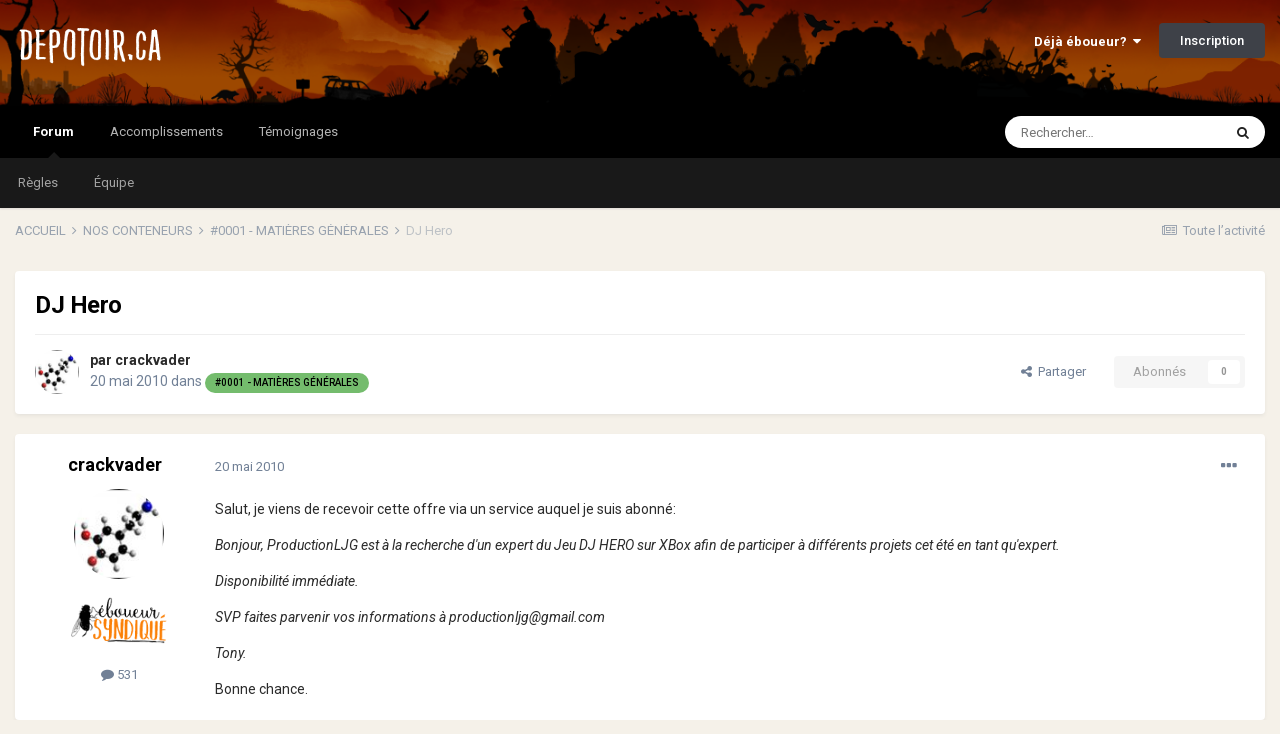

--- FILE ---
content_type: text/html;charset=UTF-8
request_url: https://www.depotoir.ca/topic/6330-dj-hero/
body_size: 12767
content:
<!DOCTYPE html>
<html lang="fr-CA" dir="ltr">
	<head>
		<meta charset="utf-8">
		<title>DJ Hero - #0001 - MATIÈRES GÉNÉRALES - DEPOTOIR.CA</title>
		
			<!-- Global site tag (gtag.js) - Google Analytics -->
<script async src="https://www.googletagmanager.com/gtag/js?id=UA-4810595-1"></script>
<script>
  window.dataLayer = window.dataLayer || [];
  function gtag(){dataLayer.push(arguments);}
  gtag('js', new Date());

  gtag('config', 'UA-4810595-1');
</script>
		
		
		
		

	<meta name="viewport" content="width=device-width, initial-scale=1">


	
	
		<meta property="og:image" content="https://www.depotoir.ca/uploads/monthly_2021_02/banner2021social.png.c5ec44a0b820b93e8ed4ee1be162c365.png">
	


	<meta name="twitter:card" content="summary_large_image" />



	
		
			
				<meta property="og:title" content="DJ Hero">
			
		
	

	
		
			
				<meta property="og:type" content="website">
			
		
	

	
		
			
				<meta property="og:url" content="https://www.depotoir.ca/topic/6330-dj-hero/">
			
		
	

	
		
			
				<meta name="description" content="Salut, je viens de recevoir cette offre via un service auquel je suis abonné:Bonjour, ProductionLJG est à la recherche d&#039;un expert du Jeu DJ HERO sur XBox afin de participer à différents projets cet été en tant qu&#039;expert.Disponibilité immédiate.SVP faites parvenir vos informations à productionljg...">
			
		
	

	
		
			
				<meta property="og:description" content="Salut, je viens de recevoir cette offre via un service auquel je suis abonné:Bonjour, ProductionLJG est à la recherche d&#039;un expert du Jeu DJ HERO sur XBox afin de participer à différents projets cet été en tant qu&#039;expert.Disponibilité immédiate.SVP faites parvenir vos informations à productionljg...">
			
		
	

	
		
			
				<meta property="og:updated_time" content="2010-05-20T16:33:02Z">
			
		
	

	
		
			
				<meta property="og:site_name" content="DEPOTOIR.CA">
			
		
	

	
		
			
				<meta property="og:locale" content="fr_CA">
			
		
	


	
		<link rel="canonical" href="https://www.depotoir.ca/topic/6330-dj-hero/" />
	




<link rel="manifest" href="https://www.depotoir.ca/manifest.webmanifest/">
<meta name="msapplication-config" content="https://www.depotoir.ca/browserconfig.xml/">
<meta name="msapplication-starturl" content="/">
<meta name="application-name" content="Chargement...">
<meta name="apple-mobile-web-app-title" content="Chargement...">

	<meta name="theme-color" content="#000000">


	<meta name="msapplication-TileColor" content="#000000">





	

	
		
			<link rel="icon" sizes="36x36" href="https://www.depotoir.ca/uploads/monthly_2021_03/android-chrome-36x36.png">
		
	

	
		
			<link rel="icon" sizes="48x48" href="https://www.depotoir.ca/uploads/monthly_2021_03/android-chrome-48x48.png">
		
	

	
		
			<link rel="icon" sizes="72x72" href="https://www.depotoir.ca/uploads/monthly_2021_03/android-chrome-72x72.png">
		
	

	
		
			<link rel="icon" sizes="96x96" href="https://www.depotoir.ca/uploads/monthly_2021_03/android-chrome-96x96.png">
		
	

	
		
			<link rel="icon" sizes="144x144" href="https://www.depotoir.ca/uploads/monthly_2021_03/android-chrome-144x144.png">
		
	

	
		
			<link rel="icon" sizes="192x192" href="https://www.depotoir.ca/uploads/monthly_2021_03/android-chrome-192x192.png">
		
	

	
		
			<link rel="icon" sizes="256x256" href="https://www.depotoir.ca/uploads/monthly_2021_03/android-chrome-256x256.png">
		
	

	
		
			<link rel="icon" sizes="384x384" href="https://www.depotoir.ca/uploads/monthly_2021_03/android-chrome-384x384.png">
		
	

	
		
			<link rel="icon" sizes="512x512" href="https://www.depotoir.ca/uploads/monthly_2021_03/android-chrome-512x512.png">
		
	

	
		
			<meta name="msapplication-square70x70logo" content="https://www.depotoir.ca/uploads/monthly_2021_03/msapplication-square70x70logo.png"/>
		
	

	
		
			<meta name="msapplication-TileImage" content="https://www.depotoir.ca/uploads/monthly_2021_03/msapplication-TileImage.png"/>
		
	

	
		
			<meta name="msapplication-square150x150logo" content="https://www.depotoir.ca/uploads/monthly_2021_03/msapplication-square150x150logo.png"/>
		
	

	
		
			<meta name="msapplication-wide310x150logo" content="https://www.depotoir.ca/uploads/monthly_2021_03/msapplication-wide310x150logo.png"/>
		
	

	
		
			<meta name="msapplication-square310x310logo" content="https://www.depotoir.ca/uploads/monthly_2021_03/msapplication-square310x310logo.png"/>
		
	

	
		
			
				<link rel="apple-touch-icon" href="https://www.depotoir.ca/uploads/monthly_2021_03/apple-touch-icon-57x57.png">
			
		
	

	
		
			
				<link rel="apple-touch-icon" sizes="60x60" href="https://www.depotoir.ca/uploads/monthly_2021_03/apple-touch-icon-60x60.png">
			
		
	

	
		
			
				<link rel="apple-touch-icon" sizes="72x72" href="https://www.depotoir.ca/uploads/monthly_2021_03/apple-touch-icon-72x72.png">
			
		
	

	
		
			
				<link rel="apple-touch-icon" sizes="76x76" href="https://www.depotoir.ca/uploads/monthly_2021_03/apple-touch-icon-76x76.png">
			
		
	

	
		
			
				<link rel="apple-touch-icon" sizes="114x114" href="https://www.depotoir.ca/uploads/monthly_2021_03/apple-touch-icon-114x114.png">
			
		
	

	
		
			
				<link rel="apple-touch-icon" sizes="120x120" href="https://www.depotoir.ca/uploads/monthly_2021_03/apple-touch-icon-120x120.png">
			
		
	

	
		
			
				<link rel="apple-touch-icon" sizes="144x144" href="https://www.depotoir.ca/uploads/monthly_2021_03/apple-touch-icon-144x144.png">
			
		
	

	
		
			
				<link rel="apple-touch-icon" sizes="152x152" href="https://www.depotoir.ca/uploads/monthly_2021_03/apple-touch-icon-152x152.png">
			
		
	

	
		
			
				<link rel="apple-touch-icon" sizes="180x180" href="https://www.depotoir.ca/uploads/monthly_2021_03/apple-touch-icon-180x180.png">
			
		
	





<link rel="preload" href="//www.depotoir.ca/applications/core/interface/font/fontawesome-webfont.woff2?v=4.7.0" as="font" crossorigin="anonymous">
		


	
		<link href="https://fonts.googleapis.com/css?family=Roboto:300,300i,400,400i,500,700,700i" rel="stylesheet" referrerpolicy="origin">
	



	<link rel='stylesheet' href='https://www.depotoir.ca/uploads/css_built_16/341e4a57816af3ba440d891ca87450ff_framework.css?v=8a17bf86791653313407' media='all'>

	<link rel='stylesheet' href='https://www.depotoir.ca/uploads/css_built_16/05e81b71abe4f22d6eb8d1a929494829_responsive.css?v=8a17bf86791653313407' media='all'>

	<link rel='stylesheet' href='https://www.depotoir.ca/uploads/css_built_16/20446cf2d164adcc029377cb04d43d17_flags.css?v=8a17bf86791653313407' media='all'>

	<link rel='stylesheet' href='https://www.depotoir.ca/uploads/css_built_16/90eb5adf50a8c640f633d47fd7eb1778_core.css?v=8a17bf86791653313407' media='all'>

	<link rel='stylesheet' href='https://www.depotoir.ca/uploads/css_built_16/5a0da001ccc2200dc5625c3f3934497d_core_responsive.css?v=8a17bf86791653313407' media='all'>

	<link rel='stylesheet' href='https://www.depotoir.ca/uploads/css_built_16/62e269ced0fdab7e30e026f1d30ae516_forums.css?v=8a17bf86791653313407' media='all'>

	<link rel='stylesheet' href='https://www.depotoir.ca/uploads/css_built_16/76e62c573090645fb99a15a363d8620e_forums_responsive.css?v=8a17bf86791653313407' media='all'>

	<link rel='stylesheet' href='https://www.depotoir.ca/uploads/css_built_16/ebdea0c6a7dab6d37900b9190d3ac77b_topics.css?v=8a17bf86791653313407' media='all'>





<link rel='stylesheet' href='https://www.depotoir.ca/uploads/css_built_16/258adbb6e4f3e83cd3b355f84e3fa002_custom.css?v=8a17bf86791653313407' media='all'>




		
		

	
	<link rel='shortcut icon' href='https://www.depotoir.ca/uploads/monthly_2018_06/favicon.ico.e0cf1abfe5b473fa9d5881f062164ef4.ico' type="image/x-icon">

	</head>
	<body class='ipsApp ipsApp_front ipsJS_none ipsClearfix' data-controller='core.front.core.app' data-message="" data-pageApp='forums' data-pageLocation='front' data-pageModule='forums' data-pageController='topic' data-pageID='6330'  >
		
		  <a href='#ipsLayout_mainArea' class='ipsHide' title='Aller au contenu principal de cette page' accesskey='m'>Aller au contenu</a>
		<div id='ipsLayout_header' class='ipsClearfix'>
			





			<header>
				<div class='ipsLayout_container'>
					


<a href='https://www.depotoir.ca/' id='elLogo' accesskey='1'><img src="https://www.depotoir.ca/uploads/monthly_2019_04/logo5.png.212a278c69527a51501c113091b9f661.png" alt='DEPOTOIR.CA'></a>

					
						

	<ul id="elUserNav" class="ipsList_inline cSignedOut ipsResponsive_showDesktop">
		
		
	


	<li class='cUserNav_icon ipsHide' id='elCart_container'></li>
	<li class='elUserNav_sep ipsHide' id='elCart_sep'></li>

<li id="elSignInLink">
			<a href="https://www.depotoir.ca/login/" data-ipsmenu-closeonclick="false" data-ipsmenu id="elUserSignIn">
				Déjà éboueur?  <i class="fa fa-caret-down"></i>
			</a>
			
<div id='elUserSignIn_menu' class='ipsMenu ipsMenu_auto ipsHide'>
	<form accept-charset='utf-8' method='post' action='https://www.depotoir.ca/login/'>
		<input type="hidden" name="csrfKey" value="ffc115b955e278c6b79daf94c49a0574">
		<input type="hidden" name="ref" value="aHR0cHM6Ly93d3cuZGVwb3RvaXIuY2EvdG9waWMvNjMzMC1kai1oZXJvLw==">
		<div data-role="loginForm">
			
			
			
				
<div class="ipsPad ipsForm ipsForm_vertical">
	<h4 class="ipsType_sectionHead">Connexion</h4>
	<br><br>
	<ul class='ipsList_reset'>
		<li class="ipsFieldRow ipsFieldRow_noLabel ipsFieldRow_fullWidth">
			
			
				<input type="text" placeholder="Nom d’utilisateur" name="auth" autocomplete="username">
			
		</li>
		<li class="ipsFieldRow ipsFieldRow_noLabel ipsFieldRow_fullWidth">
			<input type="password" placeholder="Mot de passe" name="password" autocomplete="current-password">
		</li>
		<li class="ipsFieldRow ipsFieldRow_checkbox ipsClearfix">
			<span class="ipsCustomInput">
				<input type="checkbox" name="remember_me" id="remember_me_checkbox" value="1" checked aria-checked="true">
				<span></span>
			</span>
			<div class="ipsFieldRow_content">
				<label class="ipsFieldRow_label" for="remember_me_checkbox">Se souvenir de moi</label>
				<span class="ipsFieldRow_desc">Non recommandé sur les ordinateurs partagés</span>
			</div>
		</li>
		<li class="ipsFieldRow ipsFieldRow_fullWidth">
			<button type="submit" name="_processLogin" value="usernamepassword" class="ipsButton ipsButton_primary ipsButton_small" id="elSignIn_submit">Connexion</button>
			
				<p class="ipsType_right ipsType_small">
					
						<a href='https://www.depotoir.ca/lostpassword/' data-ipsDialog data-ipsDialog-title='Mot de passe oublié ?'>
					
					Mot de passe oublié ?</a>
				</p>
			
		</li>
	</ul>
</div>
			
		</div>
	</form>
</div>
		</li>
		
			<li>
				
					<a href="https://www.depotoir.ca/register/" data-ipsdialog data-ipsdialog-size="narrow" data-ipsdialog-title="Inscription"  id="elRegisterButton" class="ipsButton ipsButton_normal ipsButton_primary">Inscription</a>
				
			</li>
		
	</ul>

						
<ul class='ipsMobileHamburger ipsList_reset ipsResponsive_hideDesktop'>
	<li data-ipsDrawer data-ipsDrawer-drawerElem='#elMobileDrawer'>
		<a href='#'>
			
			
				
			
			
			
			<i class='fa fa-navicon'></i>
		</a>
	</li>
</ul>
					
				</div>
			</header>
			

	<nav data-controller='core.front.core.navBar' class=' ipsResponsive_showDesktop'>
		<div class='ipsNavBar_primary ipsLayout_container '>
			<ul data-role="primaryNavBar" class='ipsClearfix'>
				


	
		
		
			
		
		<li class='ipsNavBar_active' data-active id='elNavSecondary_8' data-role="navBarItem" data-navApp="forums" data-navExt="Forums">
			
			
				<a href="https://www.depotoir.ca"  data-navItem-id="8" data-navDefault>
					Forum<span class='ipsNavBar_active__identifier'></span>
				</a>
			
			
				<ul class='ipsNavBar_secondary ' data-role='secondaryNavBar'>
					


	
		
		
		<li  id='elNavSecondary_26' data-role="navBarItem" data-navApp="core" data-navExt="Guidelines">
			
			
				<a href="https://www.depotoir.ca/guidelines/"  data-navItem-id="26" >
					Règles<span class='ipsNavBar_active__identifier'></span>
				</a>
			
			
		</li>
	
	

	
		
		
		<li  id='elNavSecondary_27' data-role="navBarItem" data-navApp="core" data-navExt="StaffDirectory">
			
			
				<a href="https://www.depotoir.ca/staff/"  data-navItem-id="27" >
					Équipe<span class='ipsNavBar_active__identifier'></span>
				</a>
			
			
		</li>
	
	

	
	

					<li class='ipsHide' id='elNavigationMore_8' data-role='navMore'>
						<a href='#' data-ipsMenu data-ipsMenu-appendTo='#elNavigationMore_8' id='elNavigationMore_8_dropdown'>Plus <i class='fa fa-caret-down'></i></a>
						<ul class='ipsHide ipsMenu ipsMenu_auto' id='elNavigationMore_8_dropdown_menu' data-role='moreDropdown'></ul>
					</li>
				</ul>
			
		</li>
	
	

	
	

	
	

	
	

	
		
		
		<li  id='elNavSecondary_50' data-role="navBarItem" data-navApp="awards" data-navExt="Awards">
			
			
				<a href="https://www.depotoir.ca/awards/types/"  data-navItem-id="50" >
					Accomplissements<span class='ipsNavBar_active__identifier'></span>
				</a>
			
			
		</li>
	
	

	
	

	
	

	
		
		
		<li  id='elNavSecondary_40' data-role="navBarItem" data-navApp="cms" data-navExt="Pages">
			
			
				<a href="https://www.depotoir.ca/temoignages/"  data-navItem-id="40" >
					Témoignages<span class='ipsNavBar_active__identifier'></span>
				</a>
			
			
		</li>
	
	

				<li class='ipsHide' id='elNavigationMore' data-role='navMore'>
					<a href='#' data-ipsMenu data-ipsMenu-appendTo='#elNavigationMore' id='elNavigationMore_dropdown'>Plus</a>
					<ul class='ipsNavBar_secondary ipsHide' data-role='secondaryNavBar'>
						<li class='ipsHide' id='elNavigationMore_more' data-role='navMore'>
							<a href='#' data-ipsMenu data-ipsMenu-appendTo='#elNavigationMore_more' id='elNavigationMore_more_dropdown'>Plus <i class='fa fa-caret-down'></i></a>
							<ul class='ipsHide ipsMenu ipsMenu_auto' id='elNavigationMore_more_dropdown_menu' data-role='moreDropdown'></ul>
						</li>
					</ul>
				</li>
			</ul>
			

	<div id="elSearchWrapper">
		<div id='elSearch' class='' data-controller='core.front.core.quickSearch'>
			<form accept-charset='utf-8' action='//www.depotoir.ca/search/?do=quicksearch' method='post'>
				<input type='search' id='elSearchField' placeholder='Rechercher…' name='q' autocomplete='off' aria-label='Rechercher'>
				<button class='cSearchSubmit' type="submit" aria-label='Rechercher'><i class="fa fa-search"></i></button>
				<div id="elSearchExpanded">
					<div class="ipsMenu_title">
						Rechercher dans
					</div>
					<ul class="ipsSideMenu_list ipsSideMenu_withRadios ipsSideMenu_small" data-ipsSideMenu data-ipsSideMenu-type="radio" data-ipsSideMenu-responsive="false" data-role="searchContexts">
						<li>
							<span class='ipsSideMenu_item ipsSideMenu_itemActive' data-ipsMenuValue='all'>
								<input type="radio" name="type" value="all" checked id="elQuickSearchRadio_type_all">
								<label for='elQuickSearchRadio_type_all' id='elQuickSearchRadio_type_all_label'>N’importe où</label>
							</span>
						</li>
						
						
							<li>
								<span class='ipsSideMenu_item' data-ipsMenuValue='forums_topic'>
									<input type="radio" name="type" value="forums_topic" id="elQuickSearchRadio_type_forums_topic">
									<label for='elQuickSearchRadio_type_forums_topic' id='elQuickSearchRadio_type_forums_topic_label'>Sujets</label>
								</span>
							</li>
						
						
							
								<li>
									<span class='ipsSideMenu_item' data-ipsMenuValue='contextual_{&quot;type&quot;:&quot;forums_topic&quot;,&quot;nodes&quot;:4}'>
										<input type="radio" name="type" value='contextual_{&quot;type&quot;:&quot;forums_topic&quot;,&quot;nodes&quot;:4}' id='elQuickSearchRadio_type_contextual_aa63c82973d7d5e26645103305b29cd1'>
										<label for='elQuickSearchRadio_type_contextual_aa63c82973d7d5e26645103305b29cd1' id='elQuickSearchRadio_type_contextual_aa63c82973d7d5e26645103305b29cd1_label'>Ce forum</label>
									</span>
								</li>
							
								<li>
									<span class='ipsSideMenu_item' data-ipsMenuValue='contextual_{&quot;type&quot;:&quot;forums_topic&quot;,&quot;item&quot;:6330}'>
										<input type="radio" name="type" value='contextual_{&quot;type&quot;:&quot;forums_topic&quot;,&quot;item&quot;:6330}' id='elQuickSearchRadio_type_contextual_884315d1046d5469a7b77d28ac2be16e'>
										<label for='elQuickSearchRadio_type_contextual_884315d1046d5469a7b77d28ac2be16e' id='elQuickSearchRadio_type_contextual_884315d1046d5469a7b77d28ac2be16e_label'>Ce sujet</label>
									</span>
								</li>
							
						
						<li data-role="showMoreSearchContexts">
							<span class='ipsSideMenu_item' data-action="showMoreSearchContexts" data-exclude="forums_topic">
								Plus d’options…
							</span>
						</li>
					</ul>
					<div class="ipsMenu_title">
						Rechercher les résultats qui…
					</div>
					<ul class='ipsSideMenu_list ipsSideMenu_withRadios ipsSideMenu_small ipsType_normal' role="radiogroup" data-ipsSideMenu data-ipsSideMenu-type="radio" data-ipsSideMenu-responsive="false" data-filterType='andOr'>
						
							<li>
								<span class='ipsSideMenu_item ipsSideMenu_itemActive' data-ipsMenuValue='or'>
									<input type="radio" name="search_and_or" value="or" checked id="elRadio_andOr_or">
									<label for='elRadio_andOr_or' id='elField_andOr_label_or'>Contiennent <em>n’importe</em> quel terme</label>
								</span>
							</li>
						
							<li>
								<span class='ipsSideMenu_item ' data-ipsMenuValue='and'>
									<input type="radio" name="search_and_or" value="and"  id="elRadio_andOr_and">
									<label for='elRadio_andOr_and' id='elField_andOr_label_and'>Contiennent <em>tous</em> les termes</label>
								</span>
							</li>
						
					</ul>
					<div class="ipsMenu_title">
						Rechercher les résultats dans…
					</div>
					<ul class='ipsSideMenu_list ipsSideMenu_withRadios ipsSideMenu_small ipsType_normal' role="radiogroup" data-ipsSideMenu data-ipsSideMenu-type="radio" data-ipsSideMenu-responsive="false" data-filterType='searchIn'>
						<li>
							<span class='ipsSideMenu_item ipsSideMenu_itemActive' data-ipsMenuValue='all'>
								<input type="radio" name="search_in" value="all" checked id="elRadio_searchIn_and">
								<label for='elRadio_searchIn_and' id='elField_searchIn_label_all'>Titres et corps des contenus</label>
							</span>
						</li>
						<li>
							<span class='ipsSideMenu_item' data-ipsMenuValue='titles'>
								<input type="radio" name="search_in" value="titles" id="elRadio_searchIn_titles">
								<label for='elRadio_searchIn_titles' id='elField_searchIn_label_titles'>Titres des contenus uniquement</label>
							</span>
						</li>
					</ul>
				</div>
			</form>
		</div>
	</div>

		</div>
	</nav>

			
<ul id='elMobileNav' class='ipsResponsive_hideDesktop' data-controller='core.front.core.mobileNav'>
	
		
			
			
				
				
			
				
					<li id='elMobileBreadcrumb'>
						<a href='https://www.depotoir.ca/forum/4-0001-mati%C3%A8res-g%C3%A9n%C3%A9rales/'>
							<span>#0001 - MATIÈRES GÉNÉRALES</span>
						</a>
					</li>
				
				
			
				
				
			
		
	
	
	
	<li >
		<a data-action="defaultStream" href='https://www.depotoir.ca/discover/'><i class="fa fa-newspaper-o" aria-hidden="true"></i></a>
	</li>

	

	
		<li class='ipsJS_show'>
			<a href='https://www.depotoir.ca/search/'><i class='fa fa-search'></i></a>
		</li>
	
</ul>
		</div>
		<main id='ipsLayout_body' class='ipsLayout_container'>
			<div id='ipsLayout_contentArea'>
				<div id='ipsLayout_contentWrapper'>
					
<nav class='ipsBreadcrumb ipsBreadcrumb_top ipsFaded_withHover'>
	

	<ul class='ipsList_inline ipsPos_right'>
		
		<li >
			<a data-action="defaultStream" class='ipsType_light '  href='https://www.depotoir.ca/discover/'><i class="fa fa-newspaper-o" aria-hidden="true"></i> <span>Toute l’activité</span></a>
		</li>
		
	</ul>

	<ul data-role="breadcrumbList">
		<li>
			<a title="ACCUEIL" href='https://www.depotoir.ca/'>
				<span>ACCUEIL <i class='fa fa-angle-right'></i></span>
			</a>
		</li>
		
		
			<li>
				
					<a href='https://www.depotoir.ca/forum/67-nos-conteneurs/'>
						<span>NOS CONTENEURS <i class='fa fa-angle-right' aria-hidden="true"></i></span>
					</a>
				
			</li>
		
			<li>
				
					<a href='https://www.depotoir.ca/forum/4-0001-mati%C3%A8res-g%C3%A9n%C3%A9rales/'>
						<span>#0001 - MATIÈRES GÉNÉRALES <i class='fa fa-angle-right' aria-hidden="true"></i></span>
					</a>
				
			</li>
		
			<li>
				
					DJ Hero
				
			</li>
		
	</ul>
</nav>
					
					<div id='ipsLayout_mainArea'>
						
						
						
						

	




						



<div class="ipsPageHeader ipsResponsive_pull ipsBox ipsPadding sm:ipsPadding:half ipsMargin_bottom">
	
	<div class="ipsFlex ipsFlex-ai:center ipsFlex-fw:wrap ipsGap:4">
		<div class="ipsFlex-flex:11">
			<h1 class="ipsType_pageTitle ipsContained_container">
				

				
				
					<span class="ipsType_break ipsContained">
						<span>DJ Hero</span>
					</span>
				
			</h1>
			
			
		</div>
		
	</div>
	<hr class="ipsHr">
	<div class="ipsPageHeader__meta ipsFlex ipsFlex-jc:between ipsFlex-ai:center ipsFlex-fw:wrap ipsGap:3">
		<div class="ipsFlex-flex:11">
			<div class="ipsPhotoPanel ipsPhotoPanel_mini ipsPhotoPanel_notPhone ipsClearfix">
				


	<a href="https://www.depotoir.ca/profile/1610-crackvader/" rel="nofollow" data-ipshover data-ipshover-width="370" data-ipshover-target="https://www.depotoir.ca/profile/1610-crackvader/?do=hovercard"  class="ipsUserPhoto ipsUserPhoto_mini" title="Aller sur le profil de crackvader" data-ipsHover-onClick="false">
		<img src="//www.depotoir.ca/uploads/profile/photo-thumb-1610.jpg" alt="crackvader" loading="lazy">
	</a>

				<div>
					<p class="ipsType_reset ipsType_blendLinks">
						<span class="ipsType_normal">
						
							<strong>par <span itemprop='author'>


<a href="https://www.depotoir.ca/profile/1610-crackvader/" rel="nofollow" data-ipshover data-ipshover-width="370" data-ipshover-target="https://www.depotoir.ca/profile/1610-crackvader/?do=hovercard&amp;referrer=https%253A%252F%252Fwww.depotoir.ca%252Ftopic%252F6330-dj-hero%252F" title="Aller sur le profil de crackvader" class="ipsType_break" data-ipsHover-onClick="false">crackvader</a></span></strong><br>
							<span class="ipsType_light"><time datetime='2010-05-20T16:00:56Z' title='2010-05-20 16:00 ' data-short='15 ans '>20 mai 2010</time> dans <a href="https://www.depotoir.ca/forum/4-0001-mati%C3%A8res-g%C3%A9n%C3%A9rales/">

<span class="ipsBadge ipsBadge_pill" 


style="background-color: #74bc6d; color: #000000;"
>#0001 - MATIÈRES GÉNÉRALES</span>
</a></span>
						
						</span>
					</p>
				</div>
			</div>
		</div>
		
			<div class="ipsFlex-flex:01 ipsResponsive_hidePhone">
				<div class="ipsFlex ipsFlex-ai:center ipsFlex-jc:center ipsGap:3 ipsGap_row:0">
					
						


    <a href='#elShareItem_375032624_menu' id='elShareItem_375032624' data-ipsMenu class='ipsShareButton ipsButton ipsButton_verySmall ipsButton_link ipsButton_link--light'>
        <span><i class='fa fa-share-alt'></i></span> &nbsp;Partager
    </a>

    <div class='ipsPadding ipsMenu ipsMenu_auto ipsHide' id='elShareItem_375032624_menu' data-controller="core.front.core.sharelink">
        <ul class='ipsList_inline'>
            
                <li>
<a href="http://www.reddit.com/submit?url=https%3A%2F%2Fwww.depotoir.ca%2Ftopic%2F6330-dj-hero%2F&amp;title=DJ+Hero" rel="nofollow noopener" class="cShareLink cShareLink_reddit" target="_blank" title='Partager sur Reddit' data-ipsTooltip>
	<i class="fa fa-reddit"></i>
</a></li>
            
                <li>
<a href="https://twitter.com/share?url=https%3A%2F%2Fwww.depotoir.ca%2Ftopic%2F6330-dj-hero%2F" class="cShareLink cShareLink_twitter" target="_blank" data-role="shareLink" title='Partager sur Twitter' data-ipsTooltip rel='nofollow noopener'>
	<i class="fa fa-twitter"></i>
</a></li>
            
                <li>
<a href="https://www.facebook.com/sharer/sharer.php?u=https%3A%2F%2Fwww.depotoir.ca%2Ftopic%2F6330-dj-hero%2F" class="cShareLink cShareLink_facebook" target="_blank" data-role="shareLink" title='Partager sur Facebook' data-ipsTooltip rel='noopener nofollow'>
	<i class="fa fa-facebook"></i>
</a></li>
            
                <li>
<a href="/cdn-cgi/l/email-protection#2b14585e49414e485f166f610e191b634e59440d49444f5216435f5f5b580e186a0e196d0e196d5c5c5c054f4e5b445f44425905484a0e196d5f445b42480e196d1d18181b064f4106434e59440e196d" rel='nofollow' class='cShareLink cShareLink_email' title='Partager via courriel' data-ipsTooltip>
	<i class="fa fa-envelope"></i>
</a></li>
            
        </ul>
        
            <hr class='ipsHr'>
            <button class='ipsHide ipsButton ipsButton_verySmall ipsButton_light ipsButton_fullWidth ipsMargin_top:half' data-controller='core.front.core.webshare' data-role='webShare' data-webShareTitle='DJ Hero' data-webShareText='DJ Hero' data-webShareUrl='https://www.depotoir.ca/topic/6330-dj-hero/'>More sharing options...</button>
        
    </div>

					
					



					

<div data-followApp='forums' data-followArea='topic' data-followID='6330' data-controller='core.front.core.followButton'>
	

	<a href='https://www.depotoir.ca/login/' rel="nofollow" class="ipsFollow ipsPos_middle ipsButton ipsButton_light ipsButton_verySmall ipsButton_disabled" data-role="followButton" data-ipsTooltip title='Connectez-vous pour activer le suivi'>
		<span>Abonnés</span>
		<span class='ipsCommentCount'>0</span>
	</a>

</div>
				</div>
			</div>
					
	</div>
	
	
</div>






<div class="ipsClearfix">
	<ul class="ipsToolList ipsToolList_horizontal ipsClearfix ipsSpacer_both ipsResponsive_hidePhone">
  

		
		
		
	</ul>
</div>

<div id="comments" data-controller="core.front.core.commentFeed,forums.front.topic.view, core.front.core.ignoredComments" data-autopoll data-baseurl="https://www.depotoir.ca/topic/6330-dj-hero/" data-lastpage data-feedid="topic-6330" class="cTopic ipsClear ipsSpacer_top">
	
			
	

	

<div data-controller='core.front.core.recommendedComments' data-url='https://www.depotoir.ca/topic/6330-dj-hero/?recommended=comments' class='ipsRecommendedComments ipsHide'>
	<div data-role="recommendedComments">
		<h2 class='ipsType_sectionHead ipsType_large ipsType_bold ipsMargin_bottom'>Déchet(s) recommandé(s)</h2>
		
	</div>
</div>
	
	<div id="elPostFeed" data-role="commentFeed" data-controller="core.front.core.moderation" >
		<form action="https://www.depotoir.ca/topic/6330-dj-hero/?csrfKey=ffc115b955e278c6b79daf94c49a0574&amp;do=multimodComment" method="post" data-ipspageaction data-role="moderationTools">
			
			
				

					

					
					



<a id="comment-185847"></a>
<article  id="elComment_185847" class="cPost ipsBox ipsResponsive_pull  ipsComment  ipsComment_parent ipsClearfix ipsClear ipsColumns ipsColumns_noSpacing ipsColumns_collapsePhone    ">
	

	

	<div class="cAuthorPane_mobile ipsResponsive_showPhone">
		<div class="cAuthorPane_photo">
			<div class="cAuthorPane_photoWrap">
				


	<a href="https://www.depotoir.ca/profile/1610-crackvader/" rel="nofollow" data-ipshover data-ipshover-width="370" data-ipshover-target="https://www.depotoir.ca/profile/1610-crackvader/?do=hovercard"  class="ipsUserPhoto ipsUserPhoto_large" title="Aller sur le profil de crackvader" data-ipsHover-onClick="false">
		<img src="//www.depotoir.ca/uploads/profile/photo-thumb-1610.jpg" alt="crackvader" loading="lazy">
	</a>

				
				
			</div>
		</div>
		<div class="cAuthorPane_content">
			<h3 class="ipsType_sectionHead cAuthorPane_author ipsType_break ipsType_blendLinks ipsFlex ipsFlex-ai:center">
				


<a href="https://www.depotoir.ca/profile/1610-crackvader/" rel="nofollow" data-ipshover data-ipshover-width="370" data-ipshover-target="https://www.depotoir.ca/profile/1610-crackvader/?do=hovercard&amp;referrer=https%253A%252F%252Fwww.depotoir.ca%252Ftopic%252F6330-dj-hero%252F" title="Aller sur le profil de crackvader" class="ipsType_break" data-ipsHover-onClick="false"><span style='color:#'><b>crackvader</b></span></a>
			</h3>
			<div class="ipsType_light ipsType_reset">
				<a href="https://www.depotoir.ca/topic/6330-dj-hero/?do=findComment&amp;comment=185847" rel="nofollow" class="ipsType_blendLinks"><time datetime='2010-05-20T16:00:56Z' title='2010-05-20 16:00 ' data-short='15 ans '>20 mai 2010</time></a>
				
			</div>
		</div>
	</div>
	<aside class="ipsComment_author cAuthorPane ipsColumn ipsColumn_medium ipsResponsive_hidePhone">
		<h3 class="ipsType_sectionHead cAuthorPane_author ipsType_blendLinks ipsType_break">
<strong>


<a href="https://www.depotoir.ca/profile/1610-crackvader/" rel="nofollow" data-ipshover data-ipshover-width="370" data-ipshover-target="https://www.depotoir.ca/profile/1610-crackvader/?do=hovercard&amp;referrer=https%253A%252F%252Fwww.depotoir.ca%252Ftopic%252F6330-dj-hero%252F" title="Aller sur le profil de crackvader" class="ipsType_break" data-ipsHover-onClick="false">crackvader</a></strong>
			
		</h3>
		<ul class="cAuthorPane_info ipsList_reset">
			<li data-role="photo" class="cAuthorPane_photo">
				<div class="cAuthorPane_photoWrap">
					


	<a href="https://www.depotoir.ca/profile/1610-crackvader/" rel="nofollow" data-ipshover data-ipshover-width="370" data-ipshover-target="https://www.depotoir.ca/profile/1610-crackvader/?do=hovercard"  class="ipsUserPhoto ipsUserPhoto_large" title="Aller sur le profil de crackvader" data-ipsHover-onClick="false">
		<img src="//www.depotoir.ca/uploads/profile/photo-thumb-1610.jpg" alt="crackvader" loading="lazy">
	</a>

					
					
				</div>
			</li>
			
	
				
					<li data-role="group-icon"><img src="https://www.depotoir.ca/uploads/monthly_2021_01/eboueur_syndique.png.75262e878fd5fd6108508c72dc709dbd.png" alt="" class="cAuthorGroupIcon"></li>
				
			
			
				<li data-role="stats" class="ipsMargin_top">
					<ul class="ipsList_reset ipsType_light ipsFlex ipsFlex-ai:center ipsFlex-jc:center ipsGap_row:2 cAuthorPane_stats">
						<li>
							
								<a href="https://www.depotoir.ca/profile/1610-crackvader/content/" rel="nofollow" title="531 messages " data-ipstooltip class="ipsType_blendLinks">
							
								<i class="fa fa-comment"></i> 531
							
								</a>
							
						</li>
						
					</ul>
				</li>
			
			
				

			
		</ul>
	</aside>
	<div class="ipsColumn ipsColumn_fluid ipsMargin:none">
		

<div id="comment-185847_wrap" data-controller="core.front.core.comment" data-commentapp="forums" data-commenttype="forums" data-commentid="185847" data-quotedata="{&quot;userid&quot;:1610,&quot;username&quot;:&quot;crackvader&quot;,&quot;timestamp&quot;:1274371256,&quot;contentapp&quot;:&quot;forums&quot;,&quot;contenttype&quot;:&quot;forums&quot;,&quot;contentid&quot;:6330,&quot;contentclass&quot;:&quot;forums_Topic&quot;,&quot;contentcommentid&quot;:185847}" class="ipsComment_content ipsType_medium">

	<div class="ipsComment_meta ipsType_light ipsFlex ipsFlex-ai:center ipsFlex-jc:between ipsFlex-fd:row-reverse">
		<div class="ipsType_light ipsType_reset ipsType_blendLinks ipsComment_toolWrap">
			<div class="ipsResponsive_hidePhone ipsComment_badges">
				<ul class="ipsList_reset ipsFlex ipsFlex-jc:end ipsFlex-fw:wrap ipsGap:2 ipsGap_row:1">
					
					
					
					
					
				</ul>
			</div>
			<ul class="ipsList_reset ipsComment_tools">
				<li>
					<a href="#elControls_185847_menu" class="ipsComment_ellipsis" id="elControls_185847" title="Plus d’options…" data-ipsmenu data-ipsmenu-appendto="#comment-185847_wrap"><i class="fa fa-ellipsis-h"></i></a>
					<ul id="elControls_185847_menu" class="ipsMenu ipsMenu_narrow ipsHide">
						
						
							<li class="ipsMenu_item"><a href="https://www.depotoir.ca/topic/6330-dj-hero/" title="Partager ce message" data-ipsdialog data-ipsdialog-size="narrow" data-ipsdialog-content="#elShareComment_185847_menu" data-ipsdialog-title="Partager ce message" id="elSharePost_185847" data-role="shareComment">Partager</a></li>
						
                        
						
						
						
							
								
							
							
							
							
							
							
						
					</ul>
				</li>
				
			</ul>
		</div>

		<div class="ipsType_reset ipsResponsive_hidePhone">
			<a href="https://www.depotoir.ca/topic/6330-dj-hero/?do=findComment&amp;comment=185847" rel="nofollow" class="ipsType_blendLinks"><time datetime='2010-05-20T16:00:56Z' title='2010-05-20 16:00 ' data-short='15 ans '>20 mai 2010</time></a>
			
			<span class="ipsResponsive_hidePhone">
				
				
			</span>
		</div>
	</div>

	

    

	<div class="cPost_contentWrap">
		
		<div data-role="commentContent" class="ipsType_normal ipsType_richText ipsPadding_bottom ipsContained" data-controller="core.front.core.lightboxedImages">
			
<p>Salut, je viens de recevoir cette offre via un service auquel je suis abonné:</p><p><em>Bonjour, ProductionLJG est à la recherche d'un expert du Jeu DJ HERO sur XBox afin de participer à différents projets cet été en tant qu'expert.</em></p><p><em>Disponibilité immédiate.</em></p><p><em>SVP faites parvenir vos informations à <a href="/cdn-cgi/l/email-protection" class="__cf_email__" data-cfemail="5323213c372630273a3c3d3f393413343e323a3f7d303c3e">[email&#160;protected]</a></em></p><p><em>Tony.</em></p><p>Bonne chance.</p>


			
		</div>

		

		
			

		
	</div>

	

	



<div class='ipsPadding ipsHide cPostShareMenu' id='elShareComment_185847_menu'>
	<h5 class='ipsType_normal ipsType_reset'>Lien vers le commentaire</h5>
	
		
	
	
	<input type='text' value='https://www.depotoir.ca/topic/6330-dj-hero/' class='ipsField_fullWidth'>

	
	<h5 class='ipsType_normal ipsType_reset ipsSpacer_top'>Partager sur d’autres sites</h5>
	

	<ul class='ipsList_inline ipsList_noSpacing ipsClearfix' data-controller="core.front.core.sharelink">
		
			<li>
<a href="http://www.reddit.com/submit?url=https%3A%2F%2Fwww.depotoir.ca%2Ftopic%2F6330-dj-hero%2F%3Fdo%3DfindComment%26comment%3D185847&amp;title=DJ+Hero" rel="nofollow noopener" class="cShareLink cShareLink_reddit" target="_blank" title='Partager sur Reddit' data-ipsTooltip>
	<i class="fa fa-reddit"></i>
</a></li>
		
			<li>
<a href="https://twitter.com/share?url=https%3A%2F%2Fwww.depotoir.ca%2Ftopic%2F6330-dj-hero%2F%3Fdo%3DfindComment%26comment%3D185847" class="cShareLink cShareLink_twitter" target="_blank" data-role="shareLink" title='Partager sur Twitter' data-ipsTooltip rel='nofollow noopener'>
	<i class="fa fa-twitter"></i>
</a></li>
		
			<li>
<a href="https://www.facebook.com/sharer/sharer.php?u=https%3A%2F%2Fwww.depotoir.ca%2Ftopic%2F6330-dj-hero%2F%3Fdo%3DfindComment%26comment%3D185847" class="cShareLink cShareLink_facebook" target="_blank" data-role="shareLink" title='Partager sur Facebook' data-ipsTooltip rel='noopener nofollow'>
	<i class="fa fa-facebook"></i>
</a></li>
		
			<li>
<a href="/cdn-cgi/l/email-protection#[base64]" rel='nofollow' class='cShareLink cShareLink_email' title='Partager via courriel' data-ipsTooltip>
	<i class="fa fa-envelope"></i>
</a></li>
		
	</ul>


	<hr class='ipsHr'>
	<button class='ipsHide ipsButton ipsButton_small ipsButton_light ipsButton_fullWidth ipsMargin_top:half' data-controller='core.front.core.webshare' data-role='webShare' data-webShareTitle='DJ Hero' data-webShareText='Salut, je viens de recevoir cette offre via un service auquel je suis abonné: Bonjour, ProductionLJG est à la recherche d&#039;un expert du Jeu DJ HERO sur XBox afin de participer à différents projets cet été en tant qu&#039;expert. Disponibilité immédiate. SVP faites parvenir vos informations à productionljg@gmail.com Tony. Bonne chance. 
' data-webShareUrl='https://www.depotoir.ca/topic/6330-dj-hero/?do=findComment&amp;comment=185847'>More sharing options...</button>

	
</div>
</div>

	</div>
</article>

					
					
					
				

					

					
					



<a id="comment-185863"></a>
<article  id="elComment_185863" class="cPost ipsBox ipsResponsive_pull  ipsComment  ipsComment_parent ipsClearfix ipsClear ipsColumns ipsColumns_noSpacing ipsColumns_collapsePhone    ">
	

	

	<div class="cAuthorPane_mobile ipsResponsive_showPhone">
		<div class="cAuthorPane_photo">
			<div class="cAuthorPane_photoWrap">
				


	<a href="https://www.depotoir.ca/profile/1480-chokingdog/" rel="nofollow" data-ipshover data-ipshover-width="370" data-ipshover-target="https://www.depotoir.ca/profile/1480-chokingdog/?do=hovercard"  class="ipsUserPhoto ipsUserPhoto_large" title="Aller sur le profil de ChokingDog" data-ipsHover-onClick="false">
		<img src="//www.depotoir.ca/uploads/profile/photo-thumb-1480.png" alt="ChokingDog" loading="lazy">
	</a>

				
				
			</div>
		</div>
		<div class="cAuthorPane_content">
			<h3 class="ipsType_sectionHead cAuthorPane_author ipsType_break ipsType_blendLinks ipsFlex ipsFlex-ai:center">
				


<a href="https://www.depotoir.ca/profile/1480-chokingdog/" rel="nofollow" data-ipshover data-ipshover-width="370" data-ipshover-target="https://www.depotoir.ca/profile/1480-chokingdog/?do=hovercard&amp;referrer=https%253A%252F%252Fwww.depotoir.ca%252Ftopic%252F6330-dj-hero%252F" title="Aller sur le profil de ChokingDog" class="ipsType_break" data-ipsHover-onClick="false"><span style='color:#'><b>ChokingDog</b></span></a>
			</h3>
			<div class="ipsType_light ipsType_reset">
				<a href="https://www.depotoir.ca/topic/6330-dj-hero/?do=findComment&amp;comment=185863" rel="nofollow" class="ipsType_blendLinks"><time datetime='2010-05-20T16:33:02Z' title='2010-05-20 16:33 ' data-short='15 ans '>20 mai 2010</time></a>
				
			</div>
		</div>
	</div>
	<aside class="ipsComment_author cAuthorPane ipsColumn ipsColumn_medium ipsResponsive_hidePhone">
		<h3 class="ipsType_sectionHead cAuthorPane_author ipsType_blendLinks ipsType_break">
<strong>


<a href="https://www.depotoir.ca/profile/1480-chokingdog/" rel="nofollow" data-ipshover data-ipshover-width="370" data-ipshover-target="https://www.depotoir.ca/profile/1480-chokingdog/?do=hovercard&amp;referrer=https%253A%252F%252Fwww.depotoir.ca%252Ftopic%252F6330-dj-hero%252F" title="Aller sur le profil de ChokingDog" class="ipsType_break" data-ipsHover-onClick="false">ChokingDog</a></strong>
			
		</h3>
		<ul class="cAuthorPane_info ipsList_reset">
			<li data-role="photo" class="cAuthorPane_photo">
				<div class="cAuthorPane_photoWrap">
					


	<a href="https://www.depotoir.ca/profile/1480-chokingdog/" rel="nofollow" data-ipshover data-ipshover-width="370" data-ipshover-target="https://www.depotoir.ca/profile/1480-chokingdog/?do=hovercard"  class="ipsUserPhoto ipsUserPhoto_large" title="Aller sur le profil de ChokingDog" data-ipsHover-onClick="false">
		<img src="//www.depotoir.ca/uploads/profile/photo-thumb-1480.png" alt="ChokingDog" loading="lazy">
	</a>

					
					
				</div>
			</li>
			
	
				
					<li data-role="group-icon"><img src="https://www.depotoir.ca/uploads/monthly_2021_01/eboueur_syndique.png.75262e878fd5fd6108508c72dc709dbd.png" alt="" class="cAuthorGroupIcon"></li>
				
			
			
				<li data-role="stats" class="ipsMargin_top">
					<ul class="ipsList_reset ipsType_light ipsFlex ipsFlex-ai:center ipsFlex-jc:center ipsGap_row:2 cAuthorPane_stats">
						<li>
							
								<a href="https://www.depotoir.ca/profile/1480-chokingdog/content/" rel="nofollow" title="3 360 messages " data-ipstooltip class="ipsType_blendLinks">
							
								<i class="fa fa-comment"></i> 3,4k
							
								</a>
							
						</li>
						
					</ul>
				</li>
			
			
				

			
		</ul>
	</aside>
	<div class="ipsColumn ipsColumn_fluid ipsMargin:none">
		

<div id="comment-185863_wrap" data-controller="core.front.core.comment" data-commentapp="forums" data-commenttype="forums" data-commentid="185863" data-quotedata="{&quot;userid&quot;:1480,&quot;username&quot;:&quot;ChokingDog&quot;,&quot;timestamp&quot;:1274373182,&quot;contentapp&quot;:&quot;forums&quot;,&quot;contenttype&quot;:&quot;forums&quot;,&quot;contentid&quot;:6330,&quot;contentclass&quot;:&quot;forums_Topic&quot;,&quot;contentcommentid&quot;:185863}" class="ipsComment_content ipsType_medium">

	<div class="ipsComment_meta ipsType_light ipsFlex ipsFlex-ai:center ipsFlex-jc:between ipsFlex-fd:row-reverse">
		<div class="ipsType_light ipsType_reset ipsType_blendLinks ipsComment_toolWrap">
			<div class="ipsResponsive_hidePhone ipsComment_badges">
				<ul class="ipsList_reset ipsFlex ipsFlex-jc:end ipsFlex-fw:wrap ipsGap:2 ipsGap_row:1">
					
					
					
					
					
				</ul>
			</div>
			<ul class="ipsList_reset ipsComment_tools">
				<li>
					<a href="#elControls_185863_menu" class="ipsComment_ellipsis" id="elControls_185863" title="Plus d’options…" data-ipsmenu data-ipsmenu-appendto="#comment-185863_wrap"><i class="fa fa-ellipsis-h"></i></a>
					<ul id="elControls_185863_menu" class="ipsMenu ipsMenu_narrow ipsHide">
						
						
							<li class="ipsMenu_item"><a href="https://www.depotoir.ca/topic/6330-dj-hero/?do=findComment&amp;comment=185863" rel="nofollow" title="Partager ce message" data-ipsdialog data-ipsdialog-size="narrow" data-ipsdialog-content="#elShareComment_185863_menu" data-ipsdialog-title="Partager ce message" id="elSharePost_185863" data-role="shareComment">Partager</a></li>
						
                        
						
						
						
							
								
							
							
							
							
							
							
						
					</ul>
				</li>
				
			</ul>
		</div>

		<div class="ipsType_reset ipsResponsive_hidePhone">
			<a href="https://www.depotoir.ca/topic/6330-dj-hero/?do=findComment&amp;comment=185863" rel="nofollow" class="ipsType_blendLinks"><time datetime='2010-05-20T16:33:02Z' title='2010-05-20 16:33 ' data-short='15 ans '>20 mai 2010</time></a>
			
			<span class="ipsResponsive_hidePhone">
				
				
			</span>
		</div>
	</div>

	

    

	<div class="cPost_contentWrap">
		
		<div data-role="commentContent" class="ipsType_normal ipsType_richText ipsPadding_bottom ipsContained" data-controller="core.front.core.lightboxedImages">
			
<p>Tu pourrais aussi mettre l'annonce dans le bazar. Il y a un <em>thread</em> sur les offres d'emploi.</p>


			
		</div>

		
			<div class="ipsItemControls">
				
					
						

	<div data-controller='core.front.core.reaction' class='ipsItemControls_right ipsClearfix '>	
		<div class='ipsReact ipsPos_right'>
			
				
				<div class='ipsReact_blurb ' data-role='reactionBlurb'>
					
						

	
	<ul class='ipsReact_reactions'>
		
		
			
				
				<li class='ipsReact_reactCount'>
					
						<span data-ipsTooltip title="J&#039;aime!">
					
							<span>
								<img src='https://www.depotoir.ca/uploads/reactions/react_up.png' alt="J&#039;aime!" loading="lazy">
							</span>
							<span>
								1
							</span>
					
						</span>
					
				</li>
			
		
	</ul>

					
				</div>
			
			
			
		</div>
	</div>

					
				
				<ul class="ipsComment_controls ipsClearfix ipsItemControls_left" data-role="commentControls">
					
						
						
						
					
					<li class="ipsHide" data-role="commentLoading">
						<span class="ipsLoading ipsLoading_tiny ipsLoading_noAnim"></span>
					</li>
				</ul>
			</div>
		

		
			

		
	</div>

	

	



<div class='ipsPadding ipsHide cPostShareMenu' id='elShareComment_185863_menu'>
	<h5 class='ipsType_normal ipsType_reset'>Lien vers le commentaire</h5>
	
		
	
	
	<input type='text' value='https://www.depotoir.ca/topic/6330-dj-hero/?do=findComment&amp;comment=185863' class='ipsField_fullWidth'>

	
	<h5 class='ipsType_normal ipsType_reset ipsSpacer_top'>Partager sur d’autres sites</h5>
	

	<ul class='ipsList_inline ipsList_noSpacing ipsClearfix' data-controller="core.front.core.sharelink">
		
			<li>
<a href="http://www.reddit.com/submit?url=https%3A%2F%2Fwww.depotoir.ca%2Ftopic%2F6330-dj-hero%2F%3Fdo%3DfindComment%26comment%3D185863&amp;title=DJ+Hero" rel="nofollow noopener" class="cShareLink cShareLink_reddit" target="_blank" title='Partager sur Reddit' data-ipsTooltip>
	<i class="fa fa-reddit"></i>
</a></li>
		
			<li>
<a href="https://twitter.com/share?url=https%3A%2F%2Fwww.depotoir.ca%2Ftopic%2F6330-dj-hero%2F%3Fdo%3DfindComment%26comment%3D185863" class="cShareLink cShareLink_twitter" target="_blank" data-role="shareLink" title='Partager sur Twitter' data-ipsTooltip rel='nofollow noopener'>
	<i class="fa fa-twitter"></i>
</a></li>
		
			<li>
<a href="https://www.facebook.com/sharer/sharer.php?u=https%3A%2F%2Fwww.depotoir.ca%2Ftopic%2F6330-dj-hero%2F%3Fdo%3DfindComment%26comment%3D185863" class="cShareLink cShareLink_facebook" target="_blank" data-role="shareLink" title='Partager sur Facebook' data-ipsTooltip rel='noopener nofollow'>
	<i class="fa fa-facebook"></i>
</a></li>
		
			<li>
<a href="/cdn-cgi/l/email-protection#[base64]" rel='nofollow' class='cShareLink cShareLink_email' title='Partager via courriel' data-ipsTooltip>
	<i class="fa fa-envelope"></i>
</a></li>
		
	</ul>


	<hr class='ipsHr'>
	<button class='ipsHide ipsButton ipsButton_small ipsButton_light ipsButton_fullWidth ipsMargin_top:half' data-controller='core.front.core.webshare' data-role='webShare' data-webShareTitle='DJ Hero' data-webShareText='Tu pourrais aussi mettre l&#039;annonce dans le bazar. Il y a un thread sur les offres d&#039;emploi. 
' data-webShareUrl='https://www.depotoir.ca/topic/6330-dj-hero/?do=findComment&amp;comment=185863'>More sharing options...</button>

	
</div>
</div>

	</div>
</article>

					
					
					
				
			
			
<input type="hidden" name="csrfKey" value="ffc115b955e278c6b79daf94c49a0574" />


		</form>
	</div>

	
	
	
	
	
		<a id="replyForm"></a>
		<div data-role="replyArea" class="cTopicPostArea ipsBox ipsResponsive_pull ipsPadding cTopicPostArea_noSize ipsSpacer_top">
			
				
				

<div>
	<input type="hidden" name="csrfKey" value="ffc115b955e278c6b79daf94c49a0574">
	
		<div class='ipsType_center ipsPad cGuestTeaser'>
			
				<h2 class='ipsType_pageTitle'>Un déchet à ajouter?</h2>
				<p class='ipsType_light ipsType_normal ipsType_reset ipsSpacer_top ipsSpacer_half'>Il faudra cliquer là ou là.</p>
			
	
			<div class='ipsBox ipsPad ipsSpacer_top'>
				<div class='ipsGrid ipsGrid_collapsePhone'>
					<div class='ipsGrid_span6 cGuestTeaser_left'>
						<h2 class='ipsType_sectionHead'>Devenir éboueur</h2>
						<p class='ipsType_normal ipsType_reset ipsType_light ipsSpacer_bottom'>L'inscription est gratuite, rapide et presque pas humiliante.</p>
						
							<a href='https://www.depotoir.ca/register/' class='ipsButton ipsButton_primary ipsButton_small' data-ipsDialog data-ipsDialog-size='narrow' data-ipsDialog-title='Inscription'>
						
						Je suis prêt!</a>
					</div>
					<div class='ipsGrid_span6 cGuestTeaser_right'>
						<h2 class='ipsType_sectionHead'>Se connecter</h2>
						<p class='ipsType_normal ipsType_reset ipsType_light ipsSpacer_bottom'>Supposant bien sûr que vous ne soyez pas déjà banni.</p>
						<a href='https://www.depotoir.ca/login/?ref=aHR0cHM6Ly93d3cuZGVwb3RvaXIuY2EvdG9waWMvNjMzMC1kai1oZXJvLyNyZXBseUZvcm0=' data-ipsDialog data-ipsDialog-size='medium' data-ipsDialog-remoteVerify="false" data-ipsDialog-title="Je veux revenir!" class='ipsButton ipsButton_primary ipsButton_small'>Je veux revenir!</a>
					</div>
				</div>
			</div>
		</div>
	
</div>
			
		</div>
	

	
		<div class="ipsBox ipsPadding ipsResponsive_pull ipsResponsive_showPhone ipsMargin_top">
			
				<div class="ipsResponsive_noFloat ipsResponsive_block ipsMargin_bottom:half">
					


    <a href='#elShareItem_92923096_menu' id='elShareItem_92923096' data-ipsMenu class='ipsShareButton ipsButton ipsButton_verySmall ipsButton_light '>
        <span><i class='fa fa-share-alt'></i></span> &nbsp;Partager
    </a>

    <div class='ipsPadding ipsMenu ipsMenu_auto ipsHide' id='elShareItem_92923096_menu' data-controller="core.front.core.sharelink">
        <ul class='ipsList_inline'>
            
                <li>
<a href="http://www.reddit.com/submit?url=https%3A%2F%2Fwww.depotoir.ca%2Ftopic%2F6330-dj-hero%2F&amp;title=DJ+Hero" rel="nofollow noopener" class="cShareLink cShareLink_reddit" target="_blank" title='Partager sur Reddit' data-ipsTooltip>
	<i class="fa fa-reddit"></i>
</a></li>
            
                <li>
<a href="https://twitter.com/share?url=https%3A%2F%2Fwww.depotoir.ca%2Ftopic%2F6330-dj-hero%2F" class="cShareLink cShareLink_twitter" target="_blank" data-role="shareLink" title='Partager sur Twitter' data-ipsTooltip rel='nofollow noopener'>
	<i class="fa fa-twitter"></i>
</a></li>
            
                <li>
<a href="https://www.facebook.com/sharer/sharer.php?u=https%3A%2F%2Fwww.depotoir.ca%2Ftopic%2F6330-dj-hero%2F" class="cShareLink cShareLink_facebook" target="_blank" data-role="shareLink" title='Partager sur Facebook' data-ipsTooltip rel='noopener nofollow'>
	<i class="fa fa-facebook"></i>
</a></li>
            
                <li>
<a href="/cdn-cgi/l/email-protection#39064a4c5b535c5a4d047d731c0b09715c4b561f5b565d4004514d4d494a1c0a781c0b7f1c0b7f4e4e4e175d5c49564d56504b175a581c0b7f4d5649505a1c0b7f0f0a0a09145d5314515c4b561c0b7f" rel='nofollow' class='cShareLink cShareLink_email' title='Partager via courriel' data-ipsTooltip>
	<i class="fa fa-envelope"></i>
</a></li>
            
        </ul>
        
            <hr class='ipsHr'>
            <button class='ipsHide ipsButton ipsButton_verySmall ipsButton_light ipsButton_fullWidth ipsMargin_top:half' data-controller='core.front.core.webshare' data-role='webShare' data-webShareTitle='DJ Hero' data-webShareText='DJ Hero' data-webShareUrl='https://www.depotoir.ca/topic/6330-dj-hero/'>More sharing options...</button>
        
    </div>

				</div>
			
			<div class="ipsResponsive_noFloat ipsResponsive_block">
				

<div data-followApp='forums' data-followArea='topic' data-followID='6330' data-controller='core.front.core.followButton'>
	

	<a href='https://www.depotoir.ca/login/' rel="nofollow" class="ipsFollow ipsPos_middle ipsButton ipsButton_light ipsButton_verySmall ipsButton_disabled" data-role="followButton" data-ipsTooltip title='Connectez-vous pour activer le suivi'>
		<span>Abonnés</span>
		<span class='ipsCommentCount'>0</span>
	</a>

</div>
			</div>
			
		</div>
	
</div>



<div class="ipsPager ipsSpacer_top">
	<div class="ipsPager_prev">
		
			<a href="https://www.depotoir.ca/forum/4-0001-mati%C3%A8res-g%C3%A9n%C3%A9rales/" title="Aller sur #0001 - MATIÈRES GÉNÉRALES" rel="parent">
				<span class="ipsPager_type">Aller sur la liste des sujets</span>
			</a>
		
	</div>
	
</div>


						


	<div class='cWidgetContainer '  data-role='widgetReceiver' data-orientation='horizontal' data-widgetArea='footer'>
		<ul class='ipsList_reset'>
			
				
					
					<li class='ipsWidget ipsWidget_horizontal ipsBox  ipsWidgetHide ipsHide ' data-blockID='plugin_14_dp42topicAttachmentsDisplayAttachments_fpe62ymw2' data-blockConfig="true" data-blockTitle="Topic Attachments" data-blockErrorMessage="Ce bloc ne peut pas être affiché. Cela peut provenir du fait qu’il nécessite d’être configuré, qu’il est incapable de s’afficher sur cette page, ou qu’il sera affiché après le rechargement de cette page."  data-controller='core.front.widgets.block'></li>
				
					
					<li class='ipsWidget ipsWidget_horizontal ipsBox  ipsWidgetHide ipsHide ipsResponsive_block' data-blockID='app_core_relatedContent_v1mogyhov' data-blockConfig="true" data-blockTitle="Contenu similaire" data-blockErrorMessage="Ce bloc ne peut pas être affiché. Cela peut provenir du fait qu’il nécessite d’être configuré, qu’il est incapable de s’afficher sur cette page, ou qu’il sera affiché après le rechargement de cette page."  data-controller='core.front.widgets.block'></li>
				
			
		</ul>
	</div>

					</div>
					


					
<nav class='ipsBreadcrumb ipsBreadcrumb_bottom ipsFaded_withHover'>
	
		


	

	<ul class='ipsList_inline ipsPos_right'>
		
		<li >
			<a data-action="defaultStream" class='ipsType_light '  href='https://www.depotoir.ca/discover/'><i class="fa fa-newspaper-o" aria-hidden="true"></i> <span>Toute l’activité</span></a>
		</li>
		
	</ul>

	<ul data-role="breadcrumbList">
		<li>
			<a title="ACCUEIL" href='https://www.depotoir.ca/'>
				<span>ACCUEIL <i class='fa fa-angle-right'></i></span>
			</a>
		</li>
		
		
			<li>
				
					<a href='https://www.depotoir.ca/forum/67-nos-conteneurs/'>
						<span>NOS CONTENEURS <i class='fa fa-angle-right' aria-hidden="true"></i></span>
					</a>
				
			</li>
		
			<li>
				
					<a href='https://www.depotoir.ca/forum/4-0001-mati%C3%A8res-g%C3%A9n%C3%A9rales/'>
						<span>#0001 - MATIÈRES GÉNÉRALES <i class='fa fa-angle-right' aria-hidden="true"></i></span>
					</a>
				
			</li>
		
			<li>
				
					DJ Hero
				
			</li>
		
	</ul>
</nav>
				</div>
			</div>
			
		</main>
		<footer id='ipsLayout_footer' class='ipsClearfix'>
			<div class='ipsLayout_container'>
				
				

<ul id='elFooterSocialLinks' class='ipsList_inline ipsType_center ipsSpacer_top'>
	

	
		<li class='cUserNav_icon'>
			<a href='https://www.facebook.com/LeDepotoir/' target='_blank' class='cShareLink cShareLink_facebook' rel='noopener noreferrer'><i class='fa fa-facebook'></i></a>
		</li>
	

</ul>


<ul class='ipsList_inline ipsType_center ipsSpacer_top' id="elFooterLinks">
	
	
	
	
	
		<li><a href='https://www.depotoir.ca/privacy/'>Politique de confidentialité</a></li>
	
	
		<li><a rel="nofollow" href='https://www.depotoir.ca/contact/' >Nous contacter</a></li>
	
</ul>	


<p id='elCopyright'>
	<span id='elCopyright_userLine'></span>
	<a rel='nofollow' title='Invision Community' href='https://www.invisioncommunity.com/'>Powered by Invision Community</a>
</p>
			</div>
		</footer>
		

<div id="elMobileDrawer" class="ipsDrawer ipsHide">
	<div class="ipsDrawer_menu">
		<a href="#" class="ipsDrawer_close" data-action="close"><span>×</span></a>
		<div class="ipsDrawer_content ipsFlex ipsFlex-fd:column">
<ul id="elUserNav_mobile" class="ipsList_inline signed_in ipsClearfix">
	


</ul>

			
				<div class="ipsPadding ipsBorder_bottom">
					<ul class="ipsToolList ipsToolList_vertical">
						<li>
							<a href="https://www.depotoir.ca/login/" id="elSigninButton_mobile" class="ipsButton ipsButton_light ipsButton_small ipsButton_fullWidth">Déjà éboueur?</a>
						</li>
						
							<li>
								
									<a href="https://www.depotoir.ca/register/" data-ipsdialog data-ipsdialog-size="narrow" data-ipsdialog-title="Inscription" data-ipsdialog-fixed="true"  id="elRegisterButton_mobile" class="ipsButton ipsButton_small ipsButton_fullWidth ipsButton_important">Inscription</a>
								
							</li>
						
					</ul>
				</div>
			

			

			<ul class="ipsDrawer_list ipsFlex-flex:11">
				

				
				
				
				
					
						
						
							<li class="ipsDrawer_itemParent">
								<h4 class="ipsDrawer_title"><a href="#">Forum</a></h4>
								<ul class="ipsDrawer_list">
									<li data-action="back"><a href="#">Précédent</a></li>
									
									
										
										
										
											
												
											
										
											
												
											
										
											
										
									
													
									
										<li><a href="https://www.depotoir.ca">Forum</a></li>
									
									
									
										


	
		
			<li>
				<a href='https://www.depotoir.ca/guidelines/' >
					Règles
				</a>
			</li>
		
	

	
		
			<li>
				<a href='https://www.depotoir.ca/staff/' >
					Équipe
				</a>
			</li>
		
	

	

										
								</ul>
							</li>
						
					
				
					
				
					
				
					
				
					
						
						
							<li><a href="https://www.depotoir.ca/awards/types/" >Accomplissements</a></li>
						
					
				
					
				
					
				
					
						
						
							<li><a href="https://www.depotoir.ca/temoignages/" >Témoignages</a></li>
						
					
				
				
			</ul>

			
		</div>
	</div>
</div>

<div id="elMobileCreateMenuDrawer" class="ipsDrawer ipsHide">
	<div class="ipsDrawer_menu">
		<a href="#" class="ipsDrawer_close" data-action="close"><span>×</span></a>
		<div class="ipsDrawer_content ipsSpacer_bottom ipsPad">
			<ul class="ipsDrawer_list">
				<li class="ipsDrawer_listTitle ipsType_reset">Créer...</li>
				
			</ul>
		</div>
	</div>
</div>

		
		

	
	<script data-cfasync="false" src="/cdn-cgi/scripts/5c5dd728/cloudflare-static/email-decode.min.js"></script><script type='text/javascript'>
		var ipsDebug = false;		
	
		var CKEDITOR_BASEPATH = '//www.depotoir.ca/applications/core/interface/ckeditor/ckeditor/';
	
		var ipsSettings = {
			
			
			cookie_path: "/",
			
			cookie_prefix: "ips4_",
			
			
			cookie_ssl: true,
			
			upload_imgURL: "",
			message_imgURL: "",
			notification_imgURL: "",
			baseURL: "//www.depotoir.ca/",
			jsURL: "//www.depotoir.ca/applications/core/interface/js/js.php",
			csrfKey: "ffc115b955e278c6b79daf94c49a0574",
			antiCache: "8a17bf86791653313407",
			jsAntiCache: "8a17bf86791768350584",
			disableNotificationSounds: true,
			useCompiledFiles: true,
			links_external: true,
			memberID: 0,
			lazyLoadEnabled: true,
			blankImg: "//www.depotoir.ca/applications/core/interface/js/spacer.png",
			googleAnalyticsEnabled: true,
			matomoEnabled: false,
			viewProfiles: true,
			mapProvider: 'none',
			mapApiKey: '',
			pushPublicKey: "BCU3C8Xvd4mWDvYWnm95vRhgS3helbau5pxFjv8yeH-ZWJBUXKxtKrLcYJuuiw57rGteLYm0ktEmJ08s_8JiupY",
			relativeDates: true
		};
		
		
		
		
			ipsSettings['maxImageDimensions'] = {
				width: 1000,
				height: 750
			};
		
		
	</script>





<script type='text/javascript' src='https://www.depotoir.ca/uploads/javascript_global/root_library.js?v=8a17bf86791768350584' data-ips></script>


<script type='text/javascript' src='https://www.depotoir.ca/uploads/javascript_global/root_js_lang_21.js?v=8a17bf86791768350584' data-ips></script>


<script type='text/javascript' src='https://www.depotoir.ca/uploads/javascript_global/root_framework.js?v=8a17bf86791768350584' data-ips></script>


<script type='text/javascript' src='https://www.depotoir.ca/uploads/javascript_core/global_global_core.js?v=8a17bf86791768350584' data-ips></script>


<script type='text/javascript' src='https://www.depotoir.ca/uploads/javascript_global/root_front.js?v=8a17bf86791768350584' data-ips></script>


<script type='text/javascript' src='https://www.depotoir.ca/uploads/javascript_core/front_front_core.js?v=8a17bf86791768350584' data-ips></script>


<script type='text/javascript' src='https://www.depotoir.ca/uploads/javascript_forums/front_front_topic.js?v=8a17bf86791768350584' data-ips></script>


<script type='text/javascript' src='https://www.depotoir.ca/uploads/javascript_global/root_map.js?v=8a17bf86791768350584' data-ips></script>



	<script type='text/javascript'>
		
			ips.setSetting( 'date_format', jQuery.parseJSON('"yy-mm-dd"') );
		
			ips.setSetting( 'date_first_day', jQuery.parseJSON('0') );
		
			ips.setSetting( 'ipb_url_filter_option', jQuery.parseJSON('"none"') );
		
			ips.setSetting( 'url_filter_any_action', jQuery.parseJSON('"allow"') );
		
			ips.setSetting( 'bypass_profanity', jQuery.parseJSON('0') );
		
			ips.setSetting( 'emoji_style', jQuery.parseJSON('"disabled"') );
		
			ips.setSetting( 'emoji_shortcodes', jQuery.parseJSON('true') );
		
			ips.setSetting( 'emoji_ascii', jQuery.parseJSON('false') );
		
			ips.setSetting( 'emoji_cache', jQuery.parseJSON('1651452000') );
		
			ips.setSetting( 'image_jpg_quality', jQuery.parseJSON('100') );
		
			ips.setSetting( 'cloud2', jQuery.parseJSON('false') );
		
		
	</script>



<script type='application/ld+json'>
{
    "name": "DJ Hero",
    "headline": "DJ Hero",
    "text": "Salut, je viens de recevoir cette offre via un service auquel je suis abonn\u00e9: Bonjour, ProductionLJG est \u00e0 la recherche d\u0027un expert du Jeu DJ HERO sur XBox afin de participer \u00e0 diff\u00e9rents projets cet \u00e9t\u00e9 en tant qu\u0027expert. Disponibilit\u00e9 imm\u00e9diate. SVP faites parvenir vos informations \u00e0 productionljg@gmail.com Tony. Bonne chance. \n",
    "dateCreated": "2010-05-20T16:00:56+0000",
    "datePublished": "2010-05-20T16:00:56+0000",
    "dateModified": "2010-05-20T16:33:02+0000",
    "image": "//www.depotoir.ca/uploads/profile/photo-thumb-1610.jpg",
    "author": {
        "@type": "Person",
        "name": "crackvader",
        "image": "//www.depotoir.ca/uploads/profile/photo-thumb-1610.jpg",
        "url": "https://www.depotoir.ca/profile/1610-crackvader/"
    },
    "interactionStatistic": [
        {
            "@type": "InteractionCounter",
            "interactionType": "http://schema.org/ViewAction",
            "userInteractionCount": 893
        },
        {
            "@type": "InteractionCounter",
            "interactionType": "http://schema.org/CommentAction",
            "userInteractionCount": 1
        },
        {
            "@type": "InteractionCounter",
            "interactionType": "http://schema.org/FollowAction",
            "userInteractionCount": 0
        }
    ],
    "@context": "http://schema.org",
    "@type": "DiscussionForumPosting",
    "@id": "https://www.depotoir.ca/topic/6330-dj-hero/",
    "isPartOf": {
        "@id": "https://www.depotoir.ca/#website"
    },
    "publisher": {
        "@id": "https://www.depotoir.ca/#organization",
        "member": {
            "@type": "Person",
            "name": "crackvader",
            "image": "//www.depotoir.ca/uploads/profile/photo-thumb-1610.jpg",
            "url": "https://www.depotoir.ca/profile/1610-crackvader/"
        }
    },
    "url": "https://www.depotoir.ca/topic/6330-dj-hero/",
    "discussionUrl": "https://www.depotoir.ca/topic/6330-dj-hero/",
    "mainEntityOfPage": {
        "@type": "WebPage",
        "@id": "https://www.depotoir.ca/topic/6330-dj-hero/"
    },
    "pageStart": 1,
    "pageEnd": 1,
    "comment": [
        {
            "@type": "Comment",
            "@id": "https://www.depotoir.ca/topic/6330-dj-hero/#comment-185863",
            "url": "https://www.depotoir.ca/topic/6330-dj-hero/#comment-185863",
            "author": {
                "@type": "Person",
                "name": "ChokingDog",
                "image": "//www.depotoir.ca/uploads/profile/photo-thumb-1480.png",
                "url": "https://www.depotoir.ca/profile/1480-chokingdog/"
            },
            "dateCreated": "2010-05-20T16:33:02+0000",
            "text": "Tu pourrais aussi mettre l\u0027annonce dans le bazar. Il y a un thread sur les offres d\u0027emploi. \n",
            "upvoteCount": 1
        }
    ]
}	
</script>

<script type='application/ld+json'>
{
    "@context": "http://www.schema.org",
    "publisher": "https://www.depotoir.ca/#organization",
    "@type": "WebSite",
    "@id": "https://www.depotoir.ca/#website",
    "mainEntityOfPage": "https://www.depotoir.ca/",
    "name": "DEPOTOIR.CA",
    "url": "https://www.depotoir.ca/",
    "potentialAction": {
        "type": "SearchAction",
        "query-input": "required name=query",
        "target": "https://www.depotoir.ca/search/?q={query}"
    },
    "inLanguage": [
        {
            "@type": "Language",
            "name": "Fran\u00e7ais",
            "alternateName": "fr-CA"
        }
    ]
}	
</script>

<script type='application/ld+json'>
{
    "@context": "http://www.schema.org",
    "@type": "Organization",
    "@id": "https://www.depotoir.ca/#organization",
    "mainEntityOfPage": "https://www.depotoir.ca/",
    "name": "DEPOTOIR.CA",
    "url": "https://www.depotoir.ca/",
    "logo": {
        "@type": "ImageObject",
        "@id": "https://www.depotoir.ca/#logo",
        "url": "https://www.depotoir.ca/uploads/monthly_2019_04/logo5.png.212a278c69527a51501c113091b9f661.png"
    },
    "sameAs": [
        "https://www.facebook.com/LeDepotoir/"
    ]
}	
</script>

<script type='application/ld+json'>
{
    "@context": "http://schema.org",
    "@type": "BreadcrumbList",
    "itemListElement": [
        {
            "@type": "ListItem",
            "position": 1,
            "item": {
                "@id": "https://www.depotoir.ca/forum/67-nos-conteneurs/",
                "name": "NOS CONTENEURS"
            }
        },
        {
            "@type": "ListItem",
            "position": 2,
            "item": {
                "@id": "https://www.depotoir.ca/forum/4-0001-mati%C3%A8res-g%C3%A9n%C3%A9rales/",
                "name": "#0001 - MATIÈRES GÉNÉRALES"
            }
        }
    ]
}	
</script>

<script type='application/ld+json'>
{
    "@context": "http://schema.org",
    "@type": "ContactPage",
    "url": "https://www.depotoir.ca/contact/"
}	
</script>


		
		
		<!--ipsQueryLog-->
		<!--ipsCachingLog-->
		
		
		
	<script defer src="https://static.cloudflareinsights.com/beacon.min.js/vcd15cbe7772f49c399c6a5babf22c1241717689176015" integrity="sha512-ZpsOmlRQV6y907TI0dKBHq9Md29nnaEIPlkf84rnaERnq6zvWvPUqr2ft8M1aS28oN72PdrCzSjY4U6VaAw1EQ==" data-cf-beacon='{"version":"2024.11.0","token":"064882c6f20b4a6e9bfdcb9026daaf78","r":1,"server_timing":{"name":{"cfCacheStatus":true,"cfEdge":true,"cfExtPri":true,"cfL4":true,"cfOrigin":true,"cfSpeedBrain":true},"location_startswith":null}}' crossorigin="anonymous"></script>
</body>
</html>